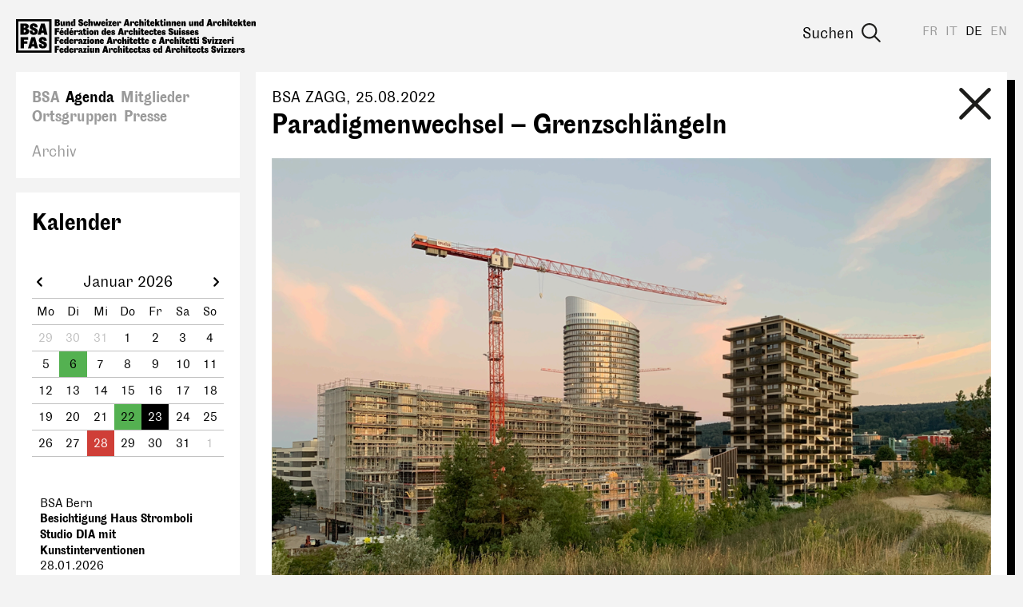

--- FILE ---
content_type: text/plain
request_url: https://www.google-analytics.com/j/collect?v=1&_v=j102&a=266159078&t=pageview&_s=1&dl=https%3A%2F%2Fwww.bsa-fas.ch%2Fde%2Fagenda%2Fe%2F545-2022825-paradigmenwechsel-grenzschlangeln%2F&ul=en-us%40posix&dt=Paradigmenwechsel%20%E2%80%93%C2%A0Grenzschl%C3%A4ngeln&sr=1280x720&vp=1280x720&_u=IEBAAEABAAAAACAAI~&jid=1375373330&gjid=511288704&cid=664202025.1769173370&tid=UA-97709499-1&_gid=1533260581.1769173370&_r=1&_slc=1&z=1083784414
body_size: -450
content:
2,cG-4CKFHWL758